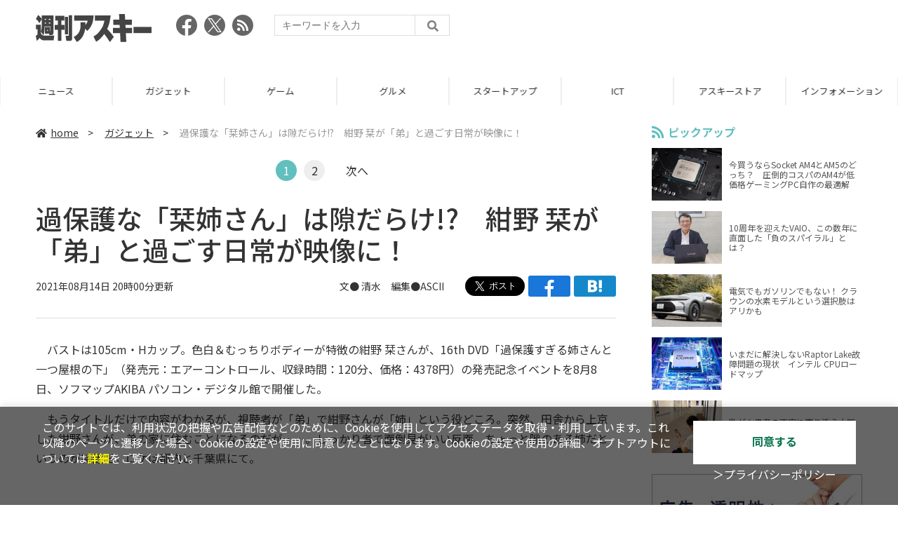

--- FILE ---
content_type: text/html; charset=UTF-8
request_url: https://weekly.ascii.jp/elem/000/004/065/4065838/
body_size: 8222
content:
<!DOCTYPE html>
<html lang="ja">
<head prefix="og: http://ogp.me/ns# fb: http://ogp.me/ns/fb# website: http://ogp.me/ns/website#">
<script type="text/javascript">
var dataLayer = dataLayer || [];
dataLayer.push({
    'Category':'25',
    'EID':'4065838',
    'Cat':'2021-08-14T20:00:00+09:00,C25,S26,S197,S3001,P2,MaxPages2,ESI1287,M0,',
    'OpnDate':'2021-08-14T20:00:00+09:00',
    'Image':'0',
    'ESI':'1287',
    'Mobile':'0',
    'Priority':'2',
    'MaxPages':'2',
    'SubCategory':'S26,S197,S3001,',
    'Image11':'',
    'Image12':'',
    'Feature':'',
});
<!-- Google Tag Manager -->
(function(w,d,s,l,i){w[l]=w[l]||[];w[l].push({'gtm.start':new Date().getTime(),event:'gtm.js'});var f=d.getElementsByTagName(s)[0], j=d.createElement(s),dl=l!='dataLayer'?'&l='+l:'';j.async=true;j.src= 'https://www.googletagmanager.com/gtm.js?id='+i+dl;f.parentNode.insertBefore(j,f);})(window,document,'script','dataLayer','GTM-KCSH653');
<!-- End Google Tag Manager -->
</script>

<meta charset="UTF-8">
<meta name="viewport" content="width=device-width, initial-scale=1">
<title>過保護な「栞姉さん」は隙だらけ!?　紺野 栞が「弟」と過ごす日常が映像に！ - 週刊アスキー</title>
<meta name="author" content="ASCII">
<meta name="description" content="バストは105cm・Hカップ。色白＆むっちりボディーが特徴の紺野 栞さんが、16th DVD「過保護すぎる姉さんと一つ屋根の下」（発売元：エアーコントロール、収録時間：120分、価格：4378円）の発売記念イベントを8月8日、ソフマップAKIBA パソコン・デジタル館で開催した。">
<meta name="keywords" content="iPhone,iPad,Android,アプリ,ガジェット,アスキー,週刊アスキー,週アス,角川アスキー総合研究所">

<meta property="og:title" content="過保護な「栞姉さん」は隙だらけ!?　紺野 栞が「弟」と過ごす日常が映像に！ - 週刊アスキー">
<meta property="og:type" content="article">
<meta property="og:image" content="https://ascii.jp/img/2021/08/13/3241935/l/9666b0c4048d8a21.jpg">
<meta property="og:url" content="https://weekly.ascii.jp/elem/000/004/065/4065838/">
<meta property="og:description" content="バストは105cm・Hカップ。色白＆むっちりボディーが特徴の紺野 栞さんが、16th DVD「過保護すぎる姉さんと一つ屋根の下」（発売元：エアーコントロール、収録時間：120分、価格：4378円）の発売記念イベントを8月8日、ソフマップAKIBA パソコン・デジタル館で開催した。">
<meta property="og:site_name" content="週刊アスキー">
<meta name="twitter:card" content="summary_large_image">
<meta name="twitter:site" content="週刊アスキー">
<meta name="robots" content="max-image-preview:large">
<meta name="rating" content="adult">

<link rel="stylesheet" href="/assets/js/slick/slick.css">
<link rel="stylesheet" href="/assets/js/slick/slick-theme.css">
<link rel="stylesheet" href="/assets/js/drawer/drawer.min.css">
<link rel="stylesheet" href="https://fonts.googleapis.com/css?family=Noto+Sans+JP:400,500,700&display=swap&subset=japanese">
<link rel="stylesheet" href="https://use.fontawesome.com/releases/v5.8.1/css/all.css" integrity="sha384-50oBUHEmvpQ+1lW4y57PTFmhCaXp0ML5d60M1M7uH2+nqUivzIebhndOJK28anvf" crossorigin="anonymous">
<link rel="stylesheet" href="/assets/css/common.css?k=2025031301">

<!-- クッキー許諾のJavascript-->
<script type="text/javascript" src="/assets/js/cookie_optin.js?2024040501"></script>
<link rel="stylesheet" href="/assets/css/article.css?2025111102">

<!-- Ad - WAS All -->
<script async src="https://securepubads.g.doubleclick.net/tag/js/gpt.js"></script>
<script>
  window.googletag = window.googletag || {cmd: []};
  googletag.cmd.push(function() {
    googletag.defineSlot('/21852659302/was_all_1r_gam', [[300, 250], [300, 600]], 'was_all_1r_gam').setCollapseEmptyDiv(true).addService(googletag.pubads());
    googletag.pubads().enableSingleRequest();
    googletag.pubads().collapseEmptyDivs();
    googletag.enableServices();
  });
</script>

</head>

<body id="article__detail" class="drawer drawer--right drawer-close">

<!-- Google Tag Manager (noscript) -->
<noscript><iframe src="https://www.googletagmanager.com/ns.html?id=GTM-KCSH653" height="0" width="0" style="display:none;visibility:hidden"></iframe></noscript>
<!-- End Google Tag Manager (noscript) -->
<header>
  <div class="header__inner">
    <div class="elm__leftAlign">
      <h1><a href="/"><img src="/assets/img/img-mainlogo.svg" alt="週刊アスキー"></a></h1>
      <div class="elm__variousParts">
        <ul class="wrap__snsbtn">
          <li><a href="https://www.facebook.com/weeklyascii" target="_blank" rel="noreferrer noopener"><img src="/assets/img/ico-snsbtn01.svg" alt="Facebookアイコン"></a></li>
          <li class="x_icon"><a href="https://x.com/weeklyascii/" target="_blank" rel="noreferrer noopener"><img src="/assets/img/sns_x.png" alt="Xアイコン"></a></li>
          <li><a href="/rss.xml"><img src="/assets/img/ico-snsbtn04.svg" alt="RSSフィード"></a></li>
        </ul>
        <div class="search__form">
          <form action="/search/" id="searchbox_004761988070997154717:ry1v523eo1g" method="get" class="search">
            <input type="hidden" name="cx" value="004761988070997154717:ry1v523eo1g">
            <input type="hidden" name="cof" value="FORID:11">
            <input id="textfield" name="q" type="text" placeholder="キーワードを入力">
            <input id="submitbtn" type="submit" value="">
          </form>
        </div>
      </div>
    </div>
      </div>
</header>

<button type="button" class="drawer-toggle drawer-hamburger">
  <span class="sr-only">toggle navigation</span>
  <span class="drawer-hamburger-icon"></span>
</button>
  
<nav class="drawer-nav" role="navigation">
  <ul class="drawer-menu">
    <li>
      <a href="/" class="gn-menu"><i class="fas fa-home"></i>home</a>
    </li>
    <li>
      <ul class="drawer-category">
        <li><a href="/reviews/">レビュー</a></li>
        <li><a href="/news/">ニュース</a></li>
        <li><a href="/gadgets/">ガジェット</a></li>
        <li><a href="/games/">ゲーム</a></li>
        <li><a href="/gourmet/">グルメ</a></li>
        <li><a href="/startup/">スタートアップ</a></li>
        <li><a href="/ict/">ICT</a></li>
        <li><a href="/store/">アスキーストア</a></li>
        <li><a href="/information/">インフォメーション</a></li>
      </ul>
    </li>
    <li>
      <ul class="wrap__snsbtn">
        <li><a href="https://www.facebook.com/weeklyascii" target="_blank" rel="noreferrer noopener"><img src="/assets/img/ico-snsbtn01.svg" alt="Facebookアイコン"></a></li>
        <li class="x_icon"><a href="https://x.com/weeklyascii/" target="_blank" rel="noreferrer noopener"><img src="/assets/img/sns_x.png" alt="Xアイコン"></a></li>
        <li><a href="/rss.xml"><img src="/assets/img/ico-snsbtn04.svg" alt="RSSフィード"></a></li>
      </ul>
    </li>
    <li>
      <div class="search__form">
        <form action="/search/" id="searchbox_004761988070997154717:ry1v523eo1g" method="get" class="search">
          <input type="hidden" name="cx" value="004761988070997154717:ry1v523eo1g">
          <input type="hidden" name="cof" value="FORID:11">
          <input id="textfield" name="q" type="text" placeholder="キーワードを入力">
          <input id="submitbtn" type="submit" value="">
        </form>
      </div>
    </li>
  </ul>
</nav>

<div class="wrap__category">
  <nav class="category">
    <a href="/">TOP</a>
    <a href="/reviews/">レビュー</a>
    <a href="/news/">ニュース</a>
    <a href="/gadgets/">ガジェット</a>
    <a href="/games/">ゲーム</a>
    <a href="/gourmet/">グルメ</a>
    <a href="/startup/">スタートアップ</a>
    <a href="/ict/">ICT</a>
    <a href="/store/">アスキーストア</a>
    <a href="/information/">インフォメーション</a>
  </nav>
</div>
<div id="trigger-gnFixed"></div>

  <main>

    <div class="main__inner">

      <article>

        <section class="article__body">

          <div class="breadcrumb">
            <a href="/"><i class="fas fa-home"></i>home</a>&nbsp;&gt;&nbsp;
            <a href="/gadgets/">ガジェット</a>&nbsp;&gt;&nbsp;
            <span>過保護な「栞姉さん」は隙だらけ!?　紺野 栞が「弟」と過ごす日常が映像に！</span>
          </div>

          <!--ページャー-->
          <div class="pages">
            <ul class="pagination">
              <li class="active accentColor--bgcircle"><span class="accentColor--bg">1</span></li>
<li><a class="accentColor--hoverbg" href="/elem/000/004/065/4065838/2/">2</a></li>
              <li class="next"><a class="accentColor--hovertxt" href="/elem/000/004/065/4065838/2/">次へ</a></li>
            </ul>
          </div>
          <!--ページャー-->

          <div id="articleHead">

            <h1>過保護な「栞姉さん」は隙だらけ!?　紺野 栞が「弟」と過ごす日常が映像に！</h1>
            <div class="artdata">
              <p class="date">2021年08月14日 20時00分更新</p>
              <div class="elm__rightAlign">
                <p class="author"><a>文● 清水　編集●ASCII</a>
                  </p>
                <div class="snsShare ss--top">
                  <div class="ss-twitter"><a href="https://twitter.com/share" class="twitter-share-button" data-url="https://weekly.ascii.jp/elem/000/004/065/4065838/" data-text="過保護な「栞姉さん」は隙だらけ!?　紺野 栞が「弟」と過ごす日常が映像に！" data-hashtags="" data-count="none" data-lang="ja" data-via="weeklyascii" data-size="large">ポストする</a></div>
                  <div class="ss-facebook"><a href="http://www.facebook.com/share.php?u=https://weekly.ascii.jp/elem/000/004/065/4065838/" rel="nofollow" target="_blank"></a></div>
                  <div class="ss-hatena"><a href="http://b.hatena.ne.jp/add?mode=confirm&url=https://weekly.ascii.jp/elem/000/004/065/4065838/&title=過保護な「栞姉さん」は隙だらけ!?　紺野 栞が「弟」と過ごす日常が映像に！" target="_blank" rel="nofollow"></a></div>
                </div>
              </div>
            </div>

          </div>
          <!--ヘッダーここまで-->

          <!--連載のリスト-->
          <div id="contents_detail">
<p>　バストは105cm・Hカップ。色白＆むっちりボディーが特徴の紺野 栞さんが、16th DVD「過保護すぎる姉さんと一つ屋根の下」（発売元：エアーコントロール、収録時間：120分、価格：4378円）の発売記念イベントを8月8日、ソフマップAKIBA パソコン・デジタル館で開催した。</p>

<p>　もうタイトルだけで内容がわかるが、視聴者が「弟」で紺野さんが「姉」という役どころ。突然、田舎から上京した紺野さんが、弟の家に住むことになるのだが&hellip;&hellip;。しっかり者で面倒見がいい反面、ちょっと隙のある姉だというのが特徴だ。ロケは都内と千葉県にて。</p>
<!--  画像が2つの場合  -->

<div class="photo">
<div class="rows2"><a href="/elem/000/003/241/3241936/img.html" id="eid3241936" name="eid3241936"><img alt="" src="https://ascii.jp/img/2021/08/13/3241936/l/fd7a8c31688bbc35.png" title="" width="282" /></a></div>

<div class="rows2"><a href="/elem/000/003/241/3241937/img.html" id="eid3241937" name="eid3241937"><img alt="" src="https://ascii.jp/img/2021/08/13/3241937/l/d066b9c57be7b07a.png" title="" width="282" /></a></div>
</div>
<!--  画像が2つの場合  -->

<div class="photo">
<div class="rows2"><a href="/elem/000/003/241/3241938/img.html" id="eid3241938" name="eid3241938"><img alt="" src="https://ascii.jp/img/2021/08/13/3241938/l/e6d928e7ef416757.png" title="" width="282" /></a></div>

<div class="rows2"><a href="/elem/000/003/241/3241939/img.html" id="eid3241939" name="eid3241939"><img alt="" src="https://ascii.jp/img/2021/08/13/3241939/l/1917c671a914a8f5.png" title="" width="282" /></a></div>
</div>

<p>――イメージぴったりですね。</p>

<p><strong>【紺野 栞】</strong>　実際は1人っ子なのですが、よく「甘えたい」と言われます。周囲の年下の子に世話を焼いちゃうし、お母さんみたいに振る舞うところが映像でも表現されていると思います。</p>

<p>――シーンとしては？</p>

<p><strong>【紺野 栞】</strong>　掃除のときに着ているニットをめくって胸を見せたり、着替えているところを覗かれたり、バーみたいな場所でお酒を飲んで酔ってしまったりも。</p>

<p>――オススメは？</p>

<p><strong>【紺野 栞】</strong>　部屋で紫のランジェリーを見せるシーンです。スタッフの男性の部屋を使ったのでリアル感たっぷり。彼氏になった雰囲気で私もドキッとしました。</p>

<p>――特に印象に残ったのは？</p>

<p><strong>【紺野 栞】</strong>　ロケで千葉の漁港にも行ったのですが、赤のニットワンピース姿で歩くシーンが渋くてレアだなと。車のなかでもイチャイチャ。胸の谷間を見せたりしています。</p>

<p>　リアルな紺野さんについては、「本当は甘えたいタイプ。お父さんとか、クマみたいな広い心で優しく包んでほしい」とのこと。そこを考慮しながら作品を観ると、より楽しめそうである。近況や仕事の情報は、Twitterを参照してほしい。</p>

          </div>

          <div class="snsShare ss--bottom">
            <div class="speechBubble">この記事をシェアしよう</div>
            <div class="ss-twitter"><a href="https://twitter.com/share" class="twitter-share-button" data-url="https://weekly.ascii.jp/elem/000/004/065/4065838/" data-text="過保護な「栞姉さん」は隙だらけ!?　紺野 栞が「弟」と過ごす日常が映像に！" data-hashtags="" data-count="none" data-lang="ja" data-via="weeklyascii" data-size="large">ポストする</a></div>
            <div class="ss-facebook"><a href="http://www.facebook.com/share.php?u=https://weekly.ascii.jp/elem/000/004/065/4065838/" rel="nofollow" target="_blank"></a></div>
            <div class="ss-hatena"><a href="http://b.hatena.ne.jp/add?mode=confirm&url=https://weekly.ascii.jp/elem/000/004/065/4065838/&title=過保護な「栞姉さん」は隙だらけ!?　紺野 栞が「弟」と過ごす日常が映像に！" target="_blank" rel="nofollow"></a></div>
            <div class="ss-pocket"><a href="http://getpocket.com/edit?url=https://weekly.ascii.jp/elem/000/004/065/4065838/&title=過保護な「栞姉さん」は隙だらけ!?　紺野 栞が「弟」と過ごす日常が映像に！" rel="nofollow" rel="nofollow" target="_blank"></a></div>
            <div class="ss-line"><a href="https://timeline.line.me/social-plugin/share?url=https://weekly.ascii.jp/elem/000/004/065/4065838/"></a></div>
          </div>


          <!--ページャー-->
          <div class="pages">
            <ul class="pagination">
              <li class="active accentColor--bgcircle"><span class="accentColor--bg">1</span></li>
<li><a class="accentColor--hoverbg" href="/elem/000/004/065/4065838/2/">2</a></li>
              <li class="next"><a class="accentColor--hovertxt" href="/elem/000/004/065/4065838/2/">次へ</a></li>
            </ul>
          </div>

          <div class="snsFollow">
            <p>週刊アスキーの最新情報を購読しよう</p>

            <ul class="snsFollow__list">
              <li><a href="https://twitter.com/weeklyascii?ref_src=twsrc%5Etfw" class="twitter-follow-button" data-size="large" data-show-count="false">Follow @weeklyascii</a></li>
              <li><div class="fb-like" data-href="https://www.facebook.com/weeklyascii" data-width="" data-layout="button" data-action="like" data-size="large" data-share="true"></div></li>
              <li class="btn__subscribe--youtube"><a href="http://www.youtube.com/subscription_center?add_user=wamweb" rel="nofollow" target="_blank"><img src="/assets/img/icon-ytsubscribe.svg" alt="デジタル情報メディア ASCII（アスキー）のYouTube公式チャンネル登録"></a></li>
            </ul>
          </div>

          <div class="returnCat">
            <a class="accentColor--hoverbg" href="/gadgets/"><i class="fas fa-undo-alt"></i>カテゴリートップへ</a>
          </div>

                          <div style="width:100%;margin-top:30px;"><p style="text-align:center;font-size:15px;">本記事はアフィリエイトプログラムによる収益を得ている場合があります</p></div>
          
        </section>

        <section class="interval">
          <div class="imgphoto"></div>
          <div id="ulCommentWidget" style="clear:both;"></div>
          <div id="artAds"></div>
        </section>

        <!--  連載記事一覧  -->
        <section class="bottom__articleList">
          <div class="bottom__articleList--left">
          </div>

          <div class="bottom__articleList--right">
            <!--  関連記事  -->
 
            <h5 class="related">この記事の編集者は以下の記事をオススメしています</h5>
            <ul class="artsCont">
              <li><a href="/elem/000/004/018/4018175/">「ヤバそうな爆乳の彼女」紺野 栞、13th BD＆DVDは妄想シチュエーション！</a></li>
              <li><a href="/elem/000/002/007/2007926/">むちむちボディーの紺野 栞、12th DVDで色っぽすぎるバスガイドに！</a></li>
              <li><a href="/elem/000/001/936/1936958/">「おっぱい大きくなってました！」 紺野 栞がむちむちのボディーラインで魅せる！</a></li>
              <li><a href="/elem/000/004/113/4113914/">「高校時代を取り戻したい」 紺野 栞の17th DVDは、恋愛を織り交ぜた青春の1ページを表現！</a></li>
              <li><a href="/elem/000/004/138/4138140/">ポーカーで負けたら脱ぎます!?　紺野 栞の18th DVDは、友達以上・恋人未満を表現！</a></li>
            </ul>
          </div>

        </section>

        <div id="fb-root"></div>

        <section class="article__footer">


          <div class="recommend">
            <div class="uz-weekly-ascii_res_pc uz-ny"></div>
          </div>

          <ul class="snsTimeLine">

            <li class="fb__timeline">
              <div class="fb-container">
                <div class="fb-page" data-href="https://www.facebook.com/weeklyascii" data-width="500" data-height="1000" data-tabs="timeline,events" data-hide-cover="false" data-show-facepile="true" data-small-header="false" data-adapt-container-width="true">
                </div>
              </div>
            </li>

            <li class="tw__timeline"><a class="twitter-timeline" data-height="1000" href="https://twitter.com/weeklyascii?ref_src=twsrc%5Etfw">Tweets by weeklyascii</a></li>

          </ul>

        </section>

      </article>

    </div>

    <aside class="ads">

      <div class="ads__inner">
        <section class="latestNews-item">

          <h2 class="accentColor--txt">ピックアップ</h2>

          <div class="latestNews__inner">

            <ul class="latestNews__list">


              <li>
                <a href="/elem/000/004/218/4218142/">
                  <figure><img src="https://ascii.jp/img/2024/08/30/3788805/s/259e5a2f6a422fdc.jpg" alt=""></figure>
                  <p>今買うならSocket AM4とAM5のどっち？　圧倒的コスパのAM4が低価格ゲーミングPC自作の最適解</p>
                </a>
              </li>

              <li>
                <a href="/elem/000/004/218/4218905/">
                  <figure><img src="https://ascii.jp/img/2024/09/01/3789221/s/bd71fe738d4cae63.jpg" alt=""></figure>
                  <p>10周年を迎えたVAIO、この数年に直面した「負のスパイラル」とは？</p>
                </a>
              </li>

              <li>
                <a href="/elem/000/004/218/4218871/">
                  <figure><img src="https://ascii.jp/img/2024/08/31/3789084/s/afac6724ffb439ed.jpg" alt=""></figure>
                  <p>電気でもガソリンでもない！ クラウンの水素モデルという選択肢はアリかも</p>
                </a>
              </li>

              <li>
                <a href="/elem/000/004/218/4218927/">
                  <figure><img src="https://ascii.jp/img/2024/09/02/3789310/s/f8242bd35e3cebee.jpg" alt=""></figure>
                  <p>いまだに解決しないRaptor Lake故障問題の現状　インテル CPUロードマップ</p>
                </a>
              </li>

              <li>
                <a href="/elem/000/004/219/4219836/">
                  <figure><img src="https://ascii.jp/img/2024/09/05/3791255/s/f4dea8cbdb86860c.jpg" alt=""></figure>
                  <p>乳がん患者の不安に寄り添う大阪国際がんセンターのAIに期待</p>
                </a>
              </li>

            </ul>

          </div>

        </section>


        <div class="ads-item">
          <script async src="https://yads.c.yimg.jp/js/yads-async.js"></script>
          <div id="yads73402_20145">
          </div>
          <script>
          (function (window) {
            window.YJ_YADS = window.YJ_YADS || { tasks: [] };
            window.YJ_YADS.tasks.push(
              {
                yads_ad_ds: '73402_20145',
                yads_parent_element: 'yads73402_20145'
              }
            );
          })(window);
          </script>
        </div>

        <section class="ranking-item">

          <h2>アクセスランキング</h2>

          <div class="ranking__inner">

            <ul class="ranking__list">

              <li>
                <a href="/elem/000/004/365/4365220/">
                  <figure><img src="https://ascii.jp/img/2026/01/09/4399073/s/110d1695ac0eb388.jpg" alt=""></figure>
                  <p>俺も買った！ド定番の電動空気入れがウルトラ小型化して登場</p>
                </a>
              </li>
              <li>
                <a href="/elem/000/004/365/4365701/">
                  <figure><img src="https://ascii.jp/img/2026/01/13/4400648/s/4dfb9fc23feab66b.jpg" alt=""></figure>
                  <p>クッション性で履き心地◎ニューバランスの超定番「996」が現行モデルで1万円台！</p>
                </a>
              </li>
              <li>
                <a href="/elem/000/004/365/4365464/">
                  <figure><img src="https://ascii.jp/img/2026/01/13/4400379/s/ac4cd4e8cbdcacd0.jpg" alt=""></figure>
                  <p>これが見たかったんだ！『真・三國無双ORIGINS』プレイヤーの“心残り”を消化するマスト級DLC「夢幻の四英傑」を先がけプレイ</p>
                </a>
              </li>
              <li>
                <a href="/elem/000/004/365/4365772/">
                  <figure><img src="https://ascii.jp/img/2026/01/14/4401430/s/cb930fdaceb440fd.jpg" alt=""></figure>
                  <p>天ぷら×明太子定食、ご飯はおかわり自由！こりゃどんどん進んじゃう！</p>
                </a>
              </li>
              <li>
                <a href="/elem/000/004/366/4366066/">
                  <figure><img src="https://ascii.jp/img/2026/01/14/4401323/s/e254a4970fb282cb.png" alt=""></figure>
                  <p>ADATA製DDR5メモリ＆2TB M.2 SSDが数量限定！ 自作PC強化に最適な注目パーツ</p>
                </a>
              </li>

            </ul>

          </div>

        </section>
      </div>

      <div id="trigger-adFixed"></div>
    </aside>

  </main>


  <footer id="footerFixed">
    <div class="footer__inner--top">
      <ul class="footerLink__list--top">
        <li><a href="/">TOP</a></li>
        <li><a href="/reviews/">レビュー</a></li>
        <li><a href="/news/">ニュース</a></li>
        <li><a href="/gadgets/">ガジェット</a></li>
        <li><a href="/games/">ゲーム</a></li>
        <li><a href="/gourmet/">グルメ</a></li>
        <li><a href="/startup/">スタートアップ</a></li>
        <li><a href="/ict/">ICT</a></li>
        <li><a href="/information/">インフォメーション</a></li>
      </ul>

      <ul class="footerLink__list--center">
        <li><a href="https://ascii.jp/" rel="noopener noreferrer" target="_blank"><i class="fas fa-external-link-alt"></i>ASCII.jp</a></li>
        <li><a href="https://www.technologyreview.jp/" rel="noopener noreferrer" target="_blank"><i class="fas fa-external-link-alt"></i>MITテクノロジーレビュー</a></li>
      </ul>
    </div>

    <div class="footer__inner--bottom">  
      <ul class="footerLink__list--bottom">
        <li><a href="/info/site_policy.html">サイトポリシー</a></li>
        <li><a href="https://www.lab-kadokawa.com/privacy/" rel="noopener noreferrer" target="_blank">プライバシーポリシー</a></li>
        <li><a href="https://www.lab-kadokawa.com/" rel="noopener noreferrer" target="_blank">運営会社</a></li>
        <li><a href="https://ascii.jp/support/" rel="noopener noreferrer" target="_blank">お問い合わせ</a></li>
        <li><a href="https://mediaguide.kadokawa.co.jp/media/?id=97" rel="noopener noreferrer" target="_blank">広告掲載</a></li>
        <li><a href="/elem/000/002/627/2627960/?b">スタッフ募集</a></li>
        <li><a href="/elem/000/002/620/2620321/">電子版について</a></li>
      </ul>
      <p class="copyright">©KADOKAWA ASCII Research Laboratories, Inc. 2026</p>
    </div>
  </footer>
  


<script src="/assets/js/jquery-3.4.1.min.js"></script>
<script src="https://unpkg.com/masonry-layout@4/dist/masonry.pkgd.min.js"></script>
<script src="/assets/js/slick/slick.min.js"></script>
<script src="/assets/js/inview.js"></script>
<script src="/assets/js/TweenMax.min.js"></script>
<script src="/assets/js/velocity.min.js"></script>
<script src="/assets/js/jquery.lazyload.min.js"></script>
<script src="/assets/js/scrollmagic/uncompressed/ScrollMagic.js"></script>
<script src="/assets/js/scrollmagic/uncompressed/plugins/animation.gsap.js"></script>
<script src="/assets/js/scrollmagic/uncompressed/plugins/animation.velocity.js"></script>
<script src="/assets/js/scrollmagic/uncompressed/plugins/debug.addIndicators.js"></script>
<script src="/assets/js/iscroll.min.js"></script>
<script src="/assets/js/drawer/drawer.min.js"></script>
<script src="/assets/js/index.js"></script>
<script async="async" src="https://platform.twitter.com/widgets.js" charset="utf-8"></script>
<script async defer crossorigin="anonymous" src="https://connect.facebook.net/ja_JP/sdk.js#xfbml=1&version=v6.0"></script>
<script>(function(d, s, id) {
  var js, fjs = d.getElementsByTagName(s)[0];
  if (d.getElementById(id)) return;
  js = d.createElement(s); js.id = id;
  js.src = "//connect.facebook.net/ja_JP/sdk.js#xfbml=1&version=v2.5";
  fjs.parentNode.insertBefore(js, fjs);
  }(document, 'script', 'facebook-jssdk'));
  $("img.lazy").lazyload();
</script>
<link rel="stylesheet" href="//speee-ad.akamaized.net/tag/weekly-ascii_pc/css/outer-style.css">
<script async type="text/javascript" src="https://speee-ad.akamaized.net/tag/weekly-ascii_res_pc/js/outer-frame.min.js" charset="utf-8"></script>
</body>
</html>


--- FILE ---
content_type: application/javascript; charset=utf-8
request_url: https://fundingchoicesmessages.google.com/f/AGSKWxX1_gMVJsfgfRdJYdP2IyoXU15Eby-4x1NZmao-vhfSnBcpzrdXglUQQVvnR70BqscA6i738lWmCP7ggE2WpTVsrqS9o9Awu-d68opzf1oKl16ydu9mpbANl_8PtongFxfbY6ZgwLPogM9WHoTVv3L5cDy71tAiYVzieuyRQ6Oe1dUem2vD9eESvfKZ/_/partner.ads./javascripts/ads.-720x90.-ads-180x/ads_medrec_
body_size: -1292
content:
window['85bfa58c-567f-4b3a-bd44-fda6289ac5b1'] = true;

--- FILE ---
content_type: text/javascript; charset=UTF-8
request_url: https://click.speee-ad.jp/v1/recwid?url=https%3A%2F%2Fweekly.ascii.jp%2Felem%2F000%2F004%2F065%2F4065838%2F&ft=1&placement_id=4366&placement_code=weekly-ascii_res_pc&v=4.3.0&device=1&os=2&ref=&cb_name=uzWidgetCallback0&sess_id=677cb3b6-1e0a-a2f8-26f9-a5ba461606a5&ext=&cb=1769014577474
body_size: 116
content:
uzWidgetCallback0({"uuid":"b7e99082-19b2-4308-a691-e8c117b5ae41","opt_out":false})


--- FILE ---
content_type: text/javascript; charset=UTF-8
request_url: https://yads.yjtag.yahoo.co.jp/tag?s=73402_20145&fr_id=yads_1641879-0&p_elem=yads73402_20145&u=https%3A%2F%2Fweekly.ascii.jp%2Felem%2F000%2F004%2F065%2F4065838%2F&pv_ts=1769014577651&suid=6380fea1-d1be-4669-8dd2-f41da33b16f6
body_size: 773
content:
yadsDispatchDeliverProduct({"dsCode":"73402_20145","patternCode":"73402_20145-23965","outputType":"js_frame","targetID":"yads73402_20145","requestID":"91ee2e965582f2f3bc48be824d972626","products":[{"adprodsetCode":"73402_20145-23965-26475","adprodType":3,"adTag":"<script onerror='YJ_YADS.passback()' src='https://yads.yjtag.yahoo.co.jp/yda?adprodset=73402_20145-23965-26475&cb=1769014581267&p_elem=yads73402_20145&pv_id=91ee2e965582f2f3bc48be824d972626&suid=6380fea1-d1be-4669-8dd2-f41da33b16f6&u=https%3A%2F%2Fweekly.ascii.jp%2Felem%2F000%2F004%2F065%2F4065838%2F' type='text/javascript'></script>","width":"300","height":"250","iframeFlag":1},{"adprodsetCode":"73402_20145-23965-26476","adprodType":5,"adTag":"<a href=\"http://promotionalads.yahoo.co.jp/quality/\" target=\"_top\">\n  <img src=\"//s.yimg.jp/images/im/innerad/QC_300_250.jpg\" width=\"300\" height=\"250\" border=\"0\">\n  </img>\n</a>","width":"300","height":"250"}],"measurable":1,"frameTag":"<div style=\"text-align:center;\"><iframe src=\"https://s.yimg.jp/images/listing/tool/yads/yads-iframe.html?s=73402_20145&fr_id=yads_1641879-0&p_elem=yads73402_20145&u=https%3A%2F%2Fweekly.ascii.jp%2Felem%2F000%2F004%2F065%2F4065838%2F&pv_ts=1769014577651&suid=6380fea1-d1be-4669-8dd2-f41da33b16f6\" style=\"border:none;clear:both;display:block;margin:auto;overflow:hidden\" allowtransparency=\"true\" data-resize-frame=\"true\" frameborder=\"0\" height=\"250\" id=\"yads_1641879-0\" name=\"yads_1641879-0\" scrolling=\"no\" title=\"Ad Content\" width=\"300\" allow=\"fullscreen; attribution-reporting\" allowfullscreen loading=\"eager\" ></iframe></div>"});